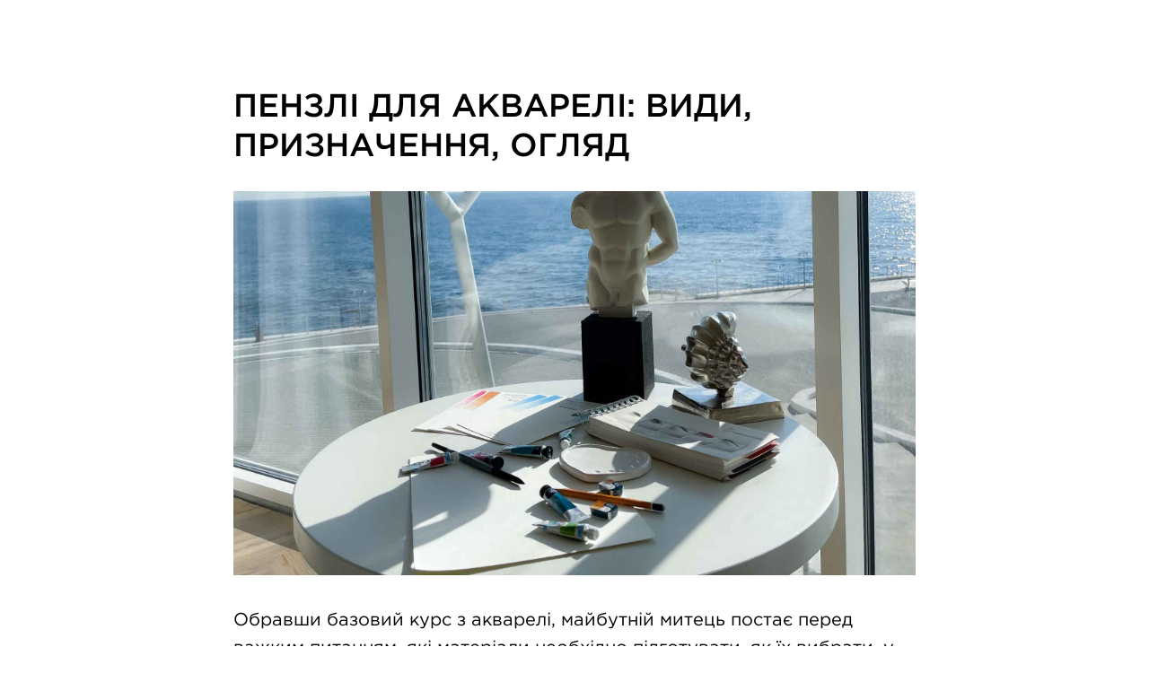

--- FILE ---
content_type: text/html; charset=UTF-8
request_url: https://fantasyroom.online/ukr/blog/tpost/mr3ydrt5h1-penzl-dlya-akvarel-vidi-priznachennya-og
body_size: 18617
content:
<!DOCTYPE html> <html lang="en"> <head> <meta charset="utf-8" /> <meta http-equiv="Content-Type" content="text/html; charset=utf-8" /> <meta name="viewport" content="width=device-width, initial-scale=1.0" /> <meta name="google-site-verification" content="d_9N7jJzvBS8ojBRTqxBUod6u7PQCsAqHwmPsMWZb0U" /> <!--metatextblock-->
    <title>ПЕНЗЛІ ДЛЯ АКВАРЕЛІ: ВИДИ, ПРИЗНАЧЕННЯ, ОГЛЯД</title>
    <meta name="description" content="Наша стаття розкриє всі нюанси різновидів пензлів, їхнє призначення та якісні характеристики, допомагаючи вам знайти ідеальний інструмент для ваших творчих пригод!">
    <meta name="keywords" content="Пензлі для акварелі, Види пензлів для акварелі, Як обрати пензелі для акварелі, Огляд акварельних пензлів, Художні інструменти для акварелі,  Пензлі для малювання, Матеріали для акварельного живопису, Акварельна творчість, Акварельний живопис">
    <meta name="robots" content="index, follow" />

    <meta property="og:title" content="ПЕНЗЛІ ДЛЯ АКВАРЕЛІ: ВИДИ, ПРИЗНАЧЕННЯ, ОГЛЯД" />
    <meta property="og:description" content="Наша стаття розкриє всі нюанси різновидів пензлів, їхнє призначення та якісні характеристики, допомагаючи вам знайти ідеальний інструмент для ваших творчих пригод!" />
    <meta property="og:type" content="website" />
    <meta property="og:url" content="https://fantasyroom.online/ukr/blog/tpost/mr3ydrt5h1-penzl-dlya-akvarel-vidi-priznachennya-og" />
    <meta property="og:image" content="https://static.tildacdn.com/tild3363-6366-4562-a430-303337636536/__1.jpg" />

    <link rel="canonical" href="https://fantasyroom.online/ukr/blog/tpost/mr3ydrt5h1-penzl-dlya-akvarel-vidi-priznachennya-og" />
    <link rel="alternate" type="application/rss+xml" title="БЛОГ УКР" href="https://fantasyroom.online/rss-feed-167321093271.xml" />
    <link rel="amphtml" href="https://fantasyroom.online/ukr/blog/tpost/mr3ydrt5h1-penzl-dlya-akvarel-vidi-priznachennya-og?amp=true">

<!--/metatextblock--> <meta name="format-detection" content="telephone=no" /> <meta http-equiv="x-dns-prefetch-control" content="on"> <link rel="dns-prefetch" href="https://ws.tildacdn.com"> <link rel="dns-prefetch" href="https://static.tildacdn.one"> <link rel="shortcut icon" href="https://static.tildacdn.one/tild3965-3033-4635-b133-386662396262/favicon_1.ico" type="image/x-icon" /> <!-- Assets --><script src="https://static.tildacdn.com/js/jquery-1.10.2.min.js" charset="utf-8"></script> <script src="https://neo.tildacdn.com/js/tilda-fallback-1.0.min.js" async charset="utf-8"></script> <link rel="stylesheet" href="https://static.tildacdn.one/css/tilda-grid-3.0.min.css" type="text/css" media="all" onerror="this.loaderr='y';"/> <link rel="stylesheet" href="https://static.tildacdn.one/ws/project965864/tilda-blocks-page34544200.min.css?t=1747384217" type="text/css" media="all" onerror="this.loaderr='y';" /><link rel="stylesheet" href="https://static.tildacdn.one/ws/project965864/tilda-blocks-page39265668.min.css?t=1769586111" type="text/css" media="all" onerror="this.loaderr='y';" /><link rel="stylesheet" href="https://static.tildacdn.one/ws/project965864/tilda-blocks-page40503595.min.css?t=1769586111" type="text/css" media="all" onerror="this.loaderr='y';" /> <link rel="stylesheet" href="https://static.tildacdn.one/css/tilda-popup-1.1.min.css" type="text/css" media="print" onload="this.media='all';" onerror="this.loaderr='y';" /> <noscript><link rel="stylesheet" href="https://static.tildacdn.one/css/tilda-popup-1.1.min.css" type="text/css" media="all" /></noscript> <link rel="stylesheet" href="https://static.tildacdn.one/css/tilda-feed-1.0.min.css" type="text/css" media="all" /> <link rel="stylesheet" href="https://static.tildacdn.one/css/tilda-slds-1.4.min.css" type="text/css" media="print" onload="this.media='all';" onerror="this.loaderr='y';" /> <noscript><link rel="stylesheet" href="https://static.tildacdn.one/css/tilda-slds-1.4.min.css" type="text/css" media="all" /></noscript> <script nomodule src="https://static.tildacdn.one/js/tilda-polyfill-1.0.min.js" charset="utf-8"></script> <script type="text/javascript">function t_onReady(func) {if(document.readyState!='loading') {func();} else {document.addEventListener('DOMContentLoaded',func);}}
function t_onFuncLoad(funcName,okFunc,time) {if(typeof window[funcName]==='function') {okFunc();} else {setTimeout(function() {t_onFuncLoad(funcName,okFunc,time);},(time||100));}}function t_throttle(fn,threshhold,scope) {return function() {fn.apply(scope||this,arguments);};}function t396_initialScale(t){t=document.getElementById("rec"+t);if(t){t=t.querySelector(".t396__artboard");if(t){var e,r=document.documentElement.clientWidth,a=[];if(i=t.getAttribute("data-artboard-screens"))for(var i=i.split(","),l=0;l<i.length;l++)a[l]=parseInt(i[l],10);else a=[320,480,640,960,1200];for(l=0;l<a.length;l++){var n=a[l];n<=r&&(e=n)}var o="edit"===window.allrecords.getAttribute("data-tilda-mode"),d="center"===t396_getFieldValue(t,"valign",e,a),c="grid"===t396_getFieldValue(t,"upscale",e,a),s=t396_getFieldValue(t,"height_vh",e,a),u=t396_getFieldValue(t,"height",e,a),g=!!window.opr&&!!window.opr.addons||!!window.opera||-1!==navigator.userAgent.indexOf(" OPR/");if(!o&&d&&!c&&!s&&u&&!g){for(var _=parseFloat((r/e).toFixed(3)),f=[t,t.querySelector(".t396__carrier"),t.querySelector(".t396__filter")],l=0;l<f.length;l++)f[l].style.height=Math.floor(parseInt(u,10)*_)+"px";t396_scaleInitial__getElementsToScale(t).forEach(function(t){t.style.zoom=_})}}}}function t396_scaleInitial__getElementsToScale(t){return t?Array.prototype.slice.call(t.children).filter(function(t){return t&&(t.classList.contains("t396__elem")||t.classList.contains("t396__group"))}):[]}function t396_getFieldValue(t,e,r,a){var i=a[a.length-1],l=r===i?t.getAttribute("data-artboard-"+e):t.getAttribute("data-artboard-"+e+"-res-"+r);if(!l)for(var n=0;n<a.length;n++){var o=a[n];if(!(o<=r)&&(l=o===i?t.getAttribute("data-artboard-"+e):t.getAttribute("data-artboard-"+e+"-res-"+o)))break}return l}</script> <script src="https://static.tildacdn.one/js/jquery-1.10.2.min.js" charset="utf-8" onerror="this.loaderr='y';"></script> <script src="https://static.tildacdn.one/js/tilda-scripts-3.0.min.js" charset="utf-8" defer onerror="this.loaderr='y';"></script> <script src="https://static.tildacdn.one/ws/project965864/tilda-blocks-page34544200.min.js?t=1747384217" charset="utf-8" onerror="this.loaderr='y';"></script><script src="https://static.tildacdn.one/ws/project965864/tilda-blocks-page39265668.min.js?t=1769586111" onerror="this.loaderr='y';"></script><script src="https://static.tildacdn.one/ws/project965864/tilda-blocks-page40503595.min.js?t=1769586111" onerror="this.loaderr='y';"></script> <script src="https://static.tildacdn.one/js/tilda-lazyload-1.0.min.js" charset="utf-8" async onerror="this.loaderr='y';"></script> <script src="https://static.tildacdn.one/js/tilda-zero-1.1.min.js" charset="utf-8" async onerror="this.loaderr='y';"></script> <script src="https://static.tildacdn.one/js/tilda-submenublocks-1.0.min.js" charset="utf-8" async onerror="this.loaderr='y';"></script> <script src="https://static.tildacdn.one/js/tilda-menu-1.0.min.js" charset="utf-8" async onerror="this.loaderr='y';"></script> <script src="https://static.tildacdn.one/js/tilda-feed-1.0.min.js" charset="utf-8"></script><script src="https://static.tildacdn.one/js/tilda-forms-1.0.min.js" charset="utf-8"></script><link rel="stylesheet" href="https://static.tildacdn.one/css/tilda-forms-1.0.min.css" type="text/css" media="all"><script src="https://static.tildacdn.one/js/tilda-map-1.0.min.js" charset="utf-8"></script><script src="https://static.tildacdn.one/js/tilda-vote-1.1.min.js" charset="utf-8"></script><script src="https://static.tildacdn.one/js/tilda-animation-sbs-1.0.min.js" charset="utf-8"></script> <script src="https://static.tildacdn.one/js/tilda-slds-1.4.min.js" charset="utf-8" async onerror="this.loaderr='y';"></script> <script src="https://static.tildacdn.one/js/hammer.min.js" charset="utf-8" async onerror="this.loaderr='y';"></script> <script src="https://static.tildacdn.one/js/tilda-zero-scale-1.0.min.js" charset="utf-8" async onerror="this.loaderr='y';"></script> <script src="https://static.tildacdn.one/js/tilda-skiplink-1.0.min.js" charset="utf-8" async onerror="this.loaderr='y';"></script> <script src="https://static.tildacdn.one/js/tilda-events-1.0.min.js" charset="utf-8" async onerror="this.loaderr='y';"></script> <!-- nominify begin --><!-- Facebook Pixel Code --> <meta name="facebook-domain-verification" content="2jx0y0sebwdq36obfhvxz31k6v817v" /> <meta name="p:domain_verify" content="706c0281c14fc06b362c8f3b9615ad12"/> <script>
!function(f,b,e,v,n,t,s)
{if(f.fbq)return;n=f.fbq=function(){n.callMethod?
n.callMethod.apply(n,arguments):n.queue.push(arguments)};
if(!f._fbq)f._fbq=n;n.push=n;n.loaded=!0;n.version='2.0';
n.queue=[];t=b.createElement(e);t.async=!0;
t.src=v;s=b.getElementsByTagName(e)[0];
s.parentNode.insertBefore(t,s)}(window, document,'script',
'https://connect.facebook.net/en_US/fbevents.js');
fbq('init', '1157177738114484');
fbq('track', 'PageView');
</script> <noscript><img height="1" width="1" style="display:none"
src="https://www.facebook.com/tr?id=1157177738114484&ev=PageView&noscript=1"
/></noscript> <!-- End Facebook Pixel Code --> <script id="Cookiebot" src="https://consent.cookiebot.com/uc.js" data-cbid="cc525c3f-f9ec-42e9-ad23-f439a7178362" data-blockingmode="auto" type="text/javascript"></script> <style type="text/css">
    @media (max-width: 480px){
        div#CybotCookiebotDialog {
            height: 66%;
        }
    }
    
    a#CybotCookiebotDialogPoweredbyCybot,
    div#CybotCookiebotDialogPoweredByText{
        display: none !important;
    }

    #CookiebotWidget .CookiebotWidget-body .CookiebotWidget-main-logo {
        display: none; 
    }
</style><!-- nominify end --><script type="text/javascript">window.dataLayer=window.dataLayer||[];</script> <!-- Google Tag Manager --> <script type="text/javascript">(function(w,d,s,l,i){w[l]=w[l]||[];w[l].push({'gtm.start':new Date().getTime(),event:'gtm.js'});var f=d.getElementsByTagName(s)[0],j=d.createElement(s),dl=l!='dataLayer'?'&l='+l:'';j.async=true;j.src='https://www.googletagmanager.com/gtm.js?id='+i+dl;f.parentNode.insertBefore(j,f);})(window,document,'script','dataLayer','GTM-N232RT8');</script> <!-- End Google Tag Manager --> <!-- Global Site Tag (gtag.js) - Google Analytics --> <script type="text/javascript" data-tilda-cookie-type="analytics">window.mainTracker='gtag';window.gtagTrackerID='G-KF4E4XRR1M';function gtag(){dataLayer.push(arguments);}
setTimeout(function(){(function(w,d,s,i){var f=d.getElementsByTagName(s)[0],j=d.createElement(s);j.async=true;j.src='https://www.googletagmanager.com/gtag/js?id='+i;f.parentNode.insertBefore(j,f);gtag('js',new Date());gtag('config',i,{});})(window,document,'script',window.gtagTrackerID);},2000);</script> <script type="text/javascript">(function() {if((/bot|google|yandex|baidu|bing|msn|duckduckbot|teoma|slurp|crawler|spider|robot|crawling|facebook/i.test(navigator.userAgent))===false&&typeof(sessionStorage)!='undefined'&&sessionStorage.getItem('visited')!=='y'&&document.visibilityState){var style=document.createElement('style');style.type='text/css';style.innerHTML='@media screen and (min-width: 980px) {.t-records {opacity: 0;}.t-records_animated {-webkit-transition: opacity ease-in-out .2s;-moz-transition: opacity ease-in-out .2s;-o-transition: opacity ease-in-out .2s;transition: opacity ease-in-out .2s;}.t-records.t-records_visible {opacity: 1;}}';document.getElementsByTagName('head')[0].appendChild(style);function t_setvisRecs(){var alr=document.querySelectorAll('.t-records');Array.prototype.forEach.call(alr,function(el) {el.classList.add("t-records_animated");});setTimeout(function() {Array.prototype.forEach.call(alr,function(el) {el.classList.add("t-records_visible");});sessionStorage.setItem("visited","y");},400);}
document.addEventListener('DOMContentLoaded',t_setvisRecs);}})();</script></head> <body class="t-body" style="margin:0;"> <!--allrecords--> <div id="allrecords" class="t-records" data-post-page="y" data-hook="blocks-collection-content-node" data-tilda-project-id="965864" data-tilda-page-id="34544200" data-tilda-page-alias="ukr/blog" data-tilda-formskey="9eb14500567aff2c258a3d7d38177609" data-tilda-stat-scroll="yes" data-tilda-lazy="yes" data-tilda-project-lang="EN" data-tilda-root-zone="one" data-tilda-project-headcode="yes">

<!-- POST START -->

<!--header-->
<div id="t-header" class="t-records" data-hook="blocks-collection-content-node" data-tilda-project-id="965864" data-tilda-page-id="39265668" data-tilda-formskey="9eb14500567aff2c258a3d7d38177609" data-tilda-stat-scroll="yes" data-tilda-project-lang="EN" data-tilda-root-zone="one"  data-tilda-project-headcode="yes"   >
</div>
<!--/header-->



    <style>
        .t-feed__post-popup__close-wrapper {
            display: none !important;
        }
    </style>


      






<div id="rec558077093" class="r t-rec">
    <div class="t-feed">

        <div class="t-feed__post-popup t-popup_show" style="background-color:#ffffff;display:block;" data-feed-popup-postuid="mr3ydrt5h1" data-feed-popup-feeduid="167321093271">

            <div class="t-feed__post-popup__close-wrapper">

                <a href="https://fantasyroom.online/ukr/blog" class="t-popup__close">
                    <div class="t-popup__close-wrapper">
                        <svg class="t-popup__close-icon" width="11" height="20" viewBox="0 0 11 20" fill="none" xmlns="http://www.w3.org/2000/svg">
                            <path d="M1 1L10 10L1 19" stroke="#000000" stroke-width="2"/>
                        </svg>
                    </div>
                </a>

                <div class="t-feed__post-popup__close-text-wrapper">
                    <div class="js-feed-close-text t-feed__post-popup__close-text t-descr t-descr_xxs" style="color:#000000;">
                                                    БЛОГ УКР
                                            </div>
                </div>

                                <div class="t-feed__share-container">
                    <div class="js-feed-share-open t-feed__share-icon" style=" width: 20px;  height: 20px; ">
                        <svg xmlns="http://www.w3.org/2000/svg" viewBox="0 0 17.92 15.79" style="fill:#000000;">
                            <g data-name="Слой 2">
                                <path d="M16 9.67v6H.19v-12h7.18a7.1 7.1 0 00-1.46.89 7 7 0 00-1.08 1.11H2.19v8H14v-1.9z"/>
                                <path d="M17.73 5.7L12.16.13V3.8c-1.45.06-7 .73-7.62 7.08a.07.07 0 00.13 0c.49-1.35 2.11-3.43 7.49-3.52v3.88z"/>
                            </g>
                        </svg>
                    </div>
                    <div class="t-feed__share " style="background-color:#ffffff;">
                        <div class="t-feed__share-arrow" style="border-bottom: 8px solid #ffffff;"></div>
                        <div class="ya-share2" data-access-token:facebook="" data-yashareL10n="en" data-services="facebook,twitter" data-counter=""></div>
                    </div>
                </div>
                
            </div>

            <div class="t-feed__post-popup__container t-container t-popup__container t-popup__container-static">
                <div itemscope itemtype="https://schema.org/BlogPosting" class="t-feed__post-popup__content-wrapper">

                <div class="t-feed__post-popup__content t-col t-col_8">
                    <div style="display: none;">
                        <meta itemprop="datePublished" content="2023-12-15MSK13:49:00+03:00" />
                        <meta itemprop="dateModified" content="2023-12-15MSK15:00:51+03:00" />
                        <meta itemprop="mainEntityOfPage" content="https://fantasyroom.online/ukr/blog/tpost/mr3ydrt5h1-penzl-dlya-akvarel-vidi-priznachennya-og" />
                        <div itemprop="publisher" itemscope itemtype="https://schema.org/Organization">
                            <meta itemprop="logo" content="" />
                            <meta itemprop="name" content="" />
                            <meta itemprop="address" content="" />
                            <meta itemprop="telephone" content="" />
                        </div>
                    </div>

                                                                        
                                                            <div class="t-feed__post-popup__title-wrapper">
                                    <h1 itemprop="headline" class="js-feed-post-title t-feed__post-popup__title t-title t-title_xxs">ПЕНЗЛІ ДЛЯ АКВАРЕЛІ: ВИДИ, ПРИЗНАЧЕННЯ, ОГЛЯД</h1>
                                </div>
                            
                            
                                                                                                <div id="feed-cover" class="r t-feed__post-popup__cover-wrapper t-feed__post-popup__cover-wrapper_aftertitle">
                                        <img itemprop="image" src="https://static.tildacdn.com/tild3363-6366-4562-a430-303337636536/__1.jpg"  class="js-feed-post-image t-feed__post-popup__img t-img">
                                    </div>
                                                                                    
                                            
                    
                    
                    
                                            <div id="feed-text" class="r t-feed__post-popup__text-wrapper" data-animationappear="off">
                            <div itemprop="articleBody" class="js-feed-post-text t-feed__post-popup__text t-text t-text_md"><section><div class="t-redactor__tte-view"><div class="t-redactor__text">Обравши базовий курс з акварелі, майбутній митець постає перед важким питанням, які матеріали необхідно підготувати, як їх вибрати, у чому основні відмінності і для чого взагалі потрібні ті чи інші інструменти. І якщо з фарбою та акварельним папером думки не так відрізняються, то думки про те, які пензлі краще для акварелі, у різних художників можуть бути протилежними.</div><h2 class="t-redactor__h2">Які пензлі потрібні акварелісту</h2><div class="t-redactor__text">Пензлі для живопису відрізняються за матеріалом, формою та розміром. Художники сперечаються, якими руками малювати аквареллю найбільш комфортно. Одні віддають перевагу білку, інші вибирають стовпчиків. У обох варіантів є свої плюси та мінуси, крім того, то не єдині пензлі, які підійдуть для роботи з аквареллю.<br /><br />Акварельні фарби суттєво відрізняються за властивостями від масляних чи акрилових. Вони добре розчиняються у воді і так само добре вбираються у китиці. Тому для збереження основних властивостей фарб важливо підбирати інструменти з м'яким ворсом та помірною пружністю.</div><figure data-src="https://static.tildacdn.com/tild6263-3338-4864-a439-616461393435/photo.jpg" contenteditable="false">
                              <img src="https://static.tildacdn.com/tild6263-3338-4864-a439-616461393435/photo.jpg"  style=""  alt="Акварельний живопис">
                              
                          </figure><h2 class="t-redactor__h2">Пензлі з білки</h2><div class="t-redactor__text">Найкращі пензлі для акварелі на думку багатьох художників з ворсу білки. Це м'які пензлі, які максимально вбирають вологу. Саме за таку властивість полюбили білку акварелісти. Як мінімум одна білизна кисть стане в нагоді для заливання. Також такий пензель ідеально підійде для роботи по мокрому.<br /><br />Ще однією перевагою кисті з білки можна вважати її дуже тонкий кінчик, який дозволяє промальовувати тонкі лінії та дрібні деталі. Однак художнику-початківцю зробити те буде складно, так як кисть з білки має низьку пружність.</div><figure data-src="https://static.tildacdn.com/tild6638-3838-4339-a232-643738663232/_1.jpg" contenteditable="false">
                              <img src="https://static.tildacdn.com/tild6638-3838-4339-a232-643738663232/_1.jpg"  style=""  alt="Художні інструменти для акварелі">
                              
                          </figure><div class="t-redactor__text">Одним із головних мінусів білки вважається її недовговічність. Дешеві кисті з цього ворсу взагалі стануть непридатними в рекордно короткі терміни. Найбільш схожими за властивостями є кисті із вовни кози або поні. Вони трохи жорсткіші, але також підходять для заливання.</div><h2 class="t-redactor__h2">Колонок</h2><div class="t-redactor__text">Колонок – відмінний варіант, коли стоїть питання, які пензлі потрібні для акварелі недосвідченому художнику. Вони більш пружні та сухі порівняно з білкою. Це легше промальовувати дрібні деталі, що особливо актуально при<a href="https://fantasyroom.online/fantasy_spring_for_ukrainians"><strong> ботанічної ілюстрації </strong></a>або портретуванні. Колонковими кистями легше пошкодити нижній шар, проте це стає плюсом, коли є потреба розтушувати фон. Такі пензлі довговічні, тому можна сміливо брати якісний інструмент, розраховуючи використати його роками.</div><figure data-src="https://static.tildacdn.com/tild3430-3339-4638-a464-613863653361/_2.jpg" contenteditable="false">
                              <img src="https://static.tildacdn.com/tild3430-3339-4638-a464-613863653361/_2.jpg"  style=""  alt="Огляд акварельних пензлів">
                              
                          </figure><h2 class="t-redactor__h2">Синтетичні пензлі</h2><div class="t-redactor__text">Все більшу популярність набирають синтетичні пензлі. Вони значно дешевші за білки і колонки, при цьому імітують натуральні кисті. Синтетика більш пружна та суха, ніж білка, проте це не заважає багатьом художникам вибирати саме такий варіант.</div><figure data-src="https://static.tildacdn.com/tild3432-3137-4364-a538-336431326234/__2023-12-15__142025.png" contenteditable="false">
                              <img src="https://static.tildacdn.com/tild3432-3137-4364-a538-336431326234/__2023-12-15__142025.png"  style=""  alt="Як обрати пензелі для акварелі">
                              
                          </figure><h2 class="t-redactor__h2">Сумішові пензлі</h2><div class="t-redactor__text">Якщо не вдається вибрати, які пензлики потрібні для акварелі більше, можна скористатися і сумішовими варіантами. Такі кисті містять ворс білки та колонок разом, поєднуючи позитивні сторони обох матеріалів.</div><h2 class="t-redactor__h2">Жорсткі пензлі</h2><div class="t-redactor__text">Ще одним важливим варіантом пензля для художника-аквареліста є щетинисті щітки. Вони ідеально підходять для створення текстур пейзажів та інтер'єрів. Для цього варто використовувати практично суху кисть по зволоженому листку. Такі пензлі належать до бюджетних.</div><figure data-src="https://static.tildacdn.com/tild6461-6165-4364-a661-626434656566/__.jpg" contenteditable="false">
                              <a href="https://fantasyroom.online/ua/course/pejzazhi-akvarellyu" >
                                <img src="https://static.tildacdn.com/tild6461-6165-4364-a661-626434656566/__.jpg"  style=""  alt="Онлайн навчання малюванню аквареллю">
                            </a>
                              
                          </figure><div class="t-redactor__text">Дізнайся про всі нюанси роботи з різними пензлями на онлайн курсі <a href="https://fantasyroom.online/ua/course/pejzazhi-akvarellyu"><strong>Пейзажі Аквареллю</strong></a>! Разом ми намалюємо - чотири акварельні пейзажі. Створимо атмосферу умиротворення природи. В кожній роботі навчимося малювати відображення неба у воді в різний час доби та року. Навчимося алгоритму створення акварельного пейзажу, від мокрого по мокрому до сухого по сухому з однієї роботи в іншу.<br />Приєднуйтесь до нас і дозвольте акварелі стати вашим новим хобі. Зробіть свій перший крок у світ мистецтва та додайте кольорів в своє життя!</div><h2 class="t-redactor__h2">Водні пензлі та аквабраш</h2><div class="t-redactor__text">Поточні властивості акварельної фарби дозволяють використовувати сучасні водні пензлі: аквабраш та вотербраш. Це спеціальні пензлі із резервуаром для води. У цю воду можна додати акварель і малювати кольором, що вийшов. Такий варіант відмінно підійде для швидких замальовок у скетчбуку та виконання нарисів.</div><figure data-src="https://static.tildacdn.com/tild6266-3934-4561-a135-366538363235/photo.jpg" contenteditable="false">
                              <img src="https://static.tildacdn.com/tild6266-3934-4561-a135-366538363235/photo.jpg"  style=""  alt="Матеріали для акварельного живопису">
                              
                          </figure><h2 class="t-redactor__h2">Які форми пензлів підійдуть для акварелі</h2><div class="t-redactor__text">Крім матеріалу кисті для акварелі відрізняються і формою. Найбільш поширені кругла та плоска кисті. Перша чудово підходить як для промальовування фону, так і для дрібних деталей. Плоску пензель зручніше використовувати при побудові правильних геометричних форм. Обидва ці види обов'язково присутні у стандартному наборі інструментів будь-якого художника.<br /><br />Ще одним вже специфічнішим типом пензлів можна вважати контурні пензлі для акварелі. Вони схожі на плоскі, але мають більш короткі ворс, тому малювати ними контури легше. Наявність таких пензлів вже не є обов'язковою для початківця.</div><figure data-src="https://static.tildacdn.com/tild3761-3666-4164-a465-633536396632/_.jpg" contenteditable="false">
                              <img src="https://static.tildacdn.com/tild3761-3666-4164-a465-633536396632/_.jpg"  style=""  alt="Види пензлів для акварелі">
                              
                          </figure><div class="t-redactor__text">Цікавим варіантом можна вважати кисть-котячу мову. Завдяки кріпленню як у плоского пензля, а розташування ворсу, як у акварельної, такий пензель є універсальним.<br /><br />Віялові кисті допоможуть зробити гарний градієнт або колірну розтяжку. Існує і безліч інших нестандартних форм пензлів, які можуть суттєво полегшити роботу художнику, але далеко не всі вдаються до їхнього постійного використання.</div><h2 class="t-redactor__h2">Розміри пензлів для акварелі</h2><div class="t-redactor__text">Ще одним важливим показником для пензля є її розмір. Щоб зрозуміти, які пензлі для малювання аквареллю стануть у нагоді, потрібно визначитися з тим, що буде зображено. Для великих заливок і фону підійдуть найбільші пензлі, а ось деталі набагато комфортніше малювати дрібними пензлями. При цьому для великого малюнка стане в нагоді більше товстих кистей, а для дрібного навпаки. Розмір пензлів позначається цифрами.</div><h2 class="t-redactor__h2">Набір акварельних пензлів для художника-початківця</h2><div class="t-redactor__text">У досвідчених художників можна побачити величезну кількість найрізноманітніших пензлів за формою, товщиною та матеріалом. Однак придбати абсолютно все відразу досить дорого, та й матеріали бажано перевіряти ще раз особисто. Тому назвемо <strong>мінімальний набір пензлів для новачка:</strong><br /><ul><li>круглі пензлі з білки №3, 8 та 12;</li><li>плоска кисть із колонка або синтетики № 12.</li></ul><br />Звичайно ж з таким набором досить обмежені можливості, але кисті можна докуповувати поступово, визначившись з тим, яких не вистачає для комфортної роботи.</div><h2 class="t-redactor__h2">Давайте підсумуємо:</h2><div class="t-redactor__text">В даній статті ми детально розглянули різноманітні види пензлів, їх призначення та якісні характеристики. Важливо зазначити, що кожен вид пензля має свої унікальні переваги, і правильний вибір залежить від ваших конкретних потреб та стилю малювання. Ідеальний пензель - це той, який підкреслить ваші творчі задуми та дозволить вам виразити своє мистецтво у найкращий спосіб.<br /><br />Не забувайте експериментувати, вдосконалювати свої навички та знаходити нові шляхи використання пензлів для акварелі. Бажаємо вам веселого та невичерпного творчого процесу, де кожен мазок стане вашим власним шедевром!</div></div></section></div>
                        </div>
                    
                                            <a  class="t-feed__post-popup__author-link" rel="author">
                        <div class="js-feed-post-author t-feed__post-popup__author-wrapper">
                                                            <div class="js-feed-post-author-image t-feed__post-popup__author-bgimg t-bgimg" style="background-image:url('https://static.tildacdn.com/tild3965-3763-4161-a532-393632626662/8FBF03DD-03A3-4A07-A.jpg')" data-original="https://static.tildacdn.com/tild3965-3763-4161-a532-393632626662/8FBF03DD-03A3-4A07-A.jpg"></div>
                                                        <span itemprop="author" class="js-feed-post-author-name t-feed__post-popup__author-name t-descr t-descr_xxs">Cаша Гога - викладачка та авторка курсу Живопис Акрилом в онлайн школі малювання Fantasy Room</span>
                        </div>
                        </a>
                    
                                                                    <div class="t-feed__post-popup__date-parts-wrapper t-feed__post-popup__date-parts-wrapper_aftertext">
                                                                                            <span class="t-feed__post-popup__date-wrapper">
                                    <span class="js-feed-post-date t-feed__post-popup__date t-uptitle t-uptitle_sm">2023-12-15 13:49</span>
                                </span>
                                                                                                                                                            <a href="https://fantasyroom.online/ukr/blog#!/tfeeds/167321093271/c/Огляди" class="t-feed__post-popup__tag"><span class="t-uptitle t-uptitle_xs" itemprop="about">Огляди</span></a>
                                                                                    </div>
                                            
                    
                </div>
                </div>

                                <div class="t-feed__post-popup__content-wrapper">
                    <div class="t-feed__post-popup__content t-col t-col_8">
                        <div class="js-feed-comments t-feed__post-popup__comments">
                            <div id="anycomment-app"></div>
<script>
AnyComment = window.AnyComment || []; AnyComment.Comments = [];
AnyComment.Comments.push({
    "root": "anycomment-app",
    "app_id": 5876,
    "language": "ua"
})
var s = document.createElement("script"); s.type = "text/javascript"; s.async = true;
s.src = "https://widget.anycomment.io/comment/embed.js";
var sa = document.getElementsByTagName("script")[0];
sa.parentNode.insertBefore(s, s.nextSibling);
</script>
                        </div>
                    </div>
                </div>
                
                
            </div>

            
        </div>

    </div>
</div>



<style type="text/css">
#rec558077093 .t-feed__post-popup__cover-wrapper .t-slds__bullet_active .t-slds__bullet_body,
#rec558077093 .t-feed__post-popup__cover-wrapper .t-slds__bullet:hover .t-slds__bullet_body {
    background-color: #222 !important;
}

#rec558077093 .t-feed__post-popup__arrow-top {
    position:fixed;
    z-index:1;
    bottom:20px;
    left: 20px;
    
    
    min-height:30px;
}

#rec558077093 .t-feed__post-popup__arrow-top svg path {
    
}
</style>







<script type="text/javascript">
    $(document).ready(function(){
        $('body').append('<script type="text\/javascript" src="https:\/\/static.tildacdn.com\/js\/ya-share.js" async="async" charset="utf-8"><\/script>');
        var popup = $('.t-feed__post-popup');
        t_onFuncLoad('t_feed_openShare', function () {
            t_feed_openShare(popup);
        });
    });
</script>


    

<script type="text/javascript">
    $(document).ready(function(){
        window.tFeedPosts = {};

        var recid = '558077093';

        var opts = {
            "feeduid": "167321093271",
            "previewmode": "yes",
            "align": "left",
            "amountOfPosts": "",
            "reverse": "desc",
            "blocksInRow": "3",
            "blocksClass": "t-feed__grid-col t-col t-col_4",
            "blocksWidth": "360",
            "colClass": "",
            "prefixClass": "",
            "vindent": "",
            "dateFormat": "4",
            "timeFormat": "",
            "imageRatio": "75",
            "hasOriginalAspectRatio": false,
            "imageHeight": "",
            "imageWidth": "",
            "dateFilter": 'all',
            "showPartAll": true,
            "showImage": true,
            "showShortDescr": true,
            "showParts": false,
            "showDate": false,
            "hideFeedParts": false,
            "parts_opts": {
                "partsBgColor": "#ffffff",
                "partsBorderSize": "1px",
                "partsBorderColor": "#000000",
                "align": "center"
            },
            "btnsAlign": false,
            "colWithBg": {
                "paddingSize": "",
                "background": "",
                "borderRadius": "",
                "shadowSize": "",
                "shadowOpacity": "",
                "shadowSizeHover": "",
                "shadowOpacityHover": "",
                "shadowShiftyHover": ""
            },
            "separator": {
                "height": "",
                "color": "",
                "opacity": "",
                "hideSeparator": false
            },
            "btnAllPosts": {
                "text": "",
                "link": "",
                "target": ""
            },
            "popup_opts": {
                "popupBgColor": "#ffffff",
                "overlayBgColorRgba": "rgba(255,255,255,1)",
                "closeText": "",
                "iconColor": "#000000",
                "popupStat": "",
                "titleColor": "",
                "textColor": "",
                "subtitleColor": "",
                "datePos": "aftertext",
                "partsPos": "aftertext",
                "imagePos": "aftertitle",
                "inTwoColumns": false,
                "zoom": false,
                "styleRelevants": "",
                "methodRelevants": "random",
                "titleRelevants": "",
                "showRelevants": "",
                "titleFontFamily": "",
                "descrFontFamily": "",
                "subtitleFontFamily": "",
                "shareStyle": "t-feed__share_black-white",
                "shareBg": "",
                "isShare": false,
                "shareServices": "",
                "shareFBToken": "",
                "showDate": false,
                "bgSize": "cover"
            },
            "arrowtop_opts": {
                "isShow": false,
                "style": "",
                "color": "",
                "bottom": "",
                "left": "",
                "right": ""
            },
            "gallery": {
                "control": "",
                "arrowSize": "",
                "arrowBorderSize": "",
                "arrowColor": "",
                "arrowColorHover": "",
                "arrowBg": "",
                "arrowBgHover": "",
                "arrowBgOpacity": "",
                "arrowBgOpacityHover": "",
                "showBorder": "",
                "dotsWidth": "",
                "dotsBg": "",
                "dotsActiveBg": "",
                "dotsBorderSize": ""
            },
            "typo": {
                "title": "color:#000000;font-family:'TildaSans';",
                "descr": "font-family:'TildaSans';",
                "subtitle": "font-family:'TildaSans';"
            },
            "amountOfSymbols": "",
            "bbtnStyle": "color:#ffffff;background-color:#000000;border-radius:3px; -moz-border-radius:3px; -webkit-border-radius:3px;",
            "btnStyle": "color:#000000;border:1px solid #000000;background-color:#ffffff;border-radius:5px; -moz-border-radius:5px; -webkit-border-radius:5px;",
            "btnTextColor": "#000000",
            "btnType": "",
            "btnSize": "sm",
            "btnText": "",
            "btnReadMore": "",
            "isHorizOnMob": false,
            "itemsAnim": "",
            "datePosPs": "beforetitle",
            "partsPosPs": "beforetitle",
            "imagePosPs": "beforetitle",
            "datePos": "afterdescr",
            "partsPos": "onimage",
            "imagePos": "beforetitle"
        };

        var post = {
            uid: 'mr3ydrt5h1',
            date: '2023-12-15 13:49',
            mediatype: 'image',
            mediadata: 'https://static.tildacdn.com/tild3363-6366-4562-a430-303337636536/__1.jpg',
            postparts: [{"partuid":"352754608831","parttitle":"\u041e\u0433\u043b\u044f\u0434\u0438","parturl":"https:\/\/fantasyroom.online\/ukr\/blog#!\/tfeeds\/167321093271\/c\/\u041e\u0433\u043b\u044f\u0434\u0438"}]
        };

        t_onFuncLoad('t_feed_PostInit', function() {
            t_feed_PostInit(recid, opts, post);
        });

        t_onFuncLoad('t_feed__drawPostPopupVideo', function() {
            var postVideoHtml = t_feed__drawPostPopupVideo(post);
            $('.js-feed-cover-video').html(postVideoHtml);
        });

        t_feed_formateDate_snippet('2023-12-15 13:49');       // todo: t_feed_formateDate(date, opts, recid)

        if ($('.t-feed__post-popup__text-wrapper').hasClass('t-feed__post-popup__text-wrapper_zoom')) {
            t_onFuncLoad('t_feed_addZoom', function () {
                t_feed_addZoom();
            });
        }

        var arrowTop = $('.t-feed__post-popup__arrow-top');
        var popup = $('.t-feed__post-popup');
        popup.scroll(function() {
            t_onFuncLoad('t_feed_addPostPopupArrowTop', function () {
                t_feed_addPostPopupArrowTop($(this), arrowTop);
            });
        });
        arrowTop.on('click', function() {
            popup.animate({scrollTop: 0}, 300);
        });

        t_onFuncLoad('t_feed_getCountOfViews', function () {
            t_feed_getCountOfViews($('.t-feed__post-popup'));
        });

        if ($('.js-feed-relevants').length > 0) {
            t_onFuncLoad('t_feed_addRelevantsPosts', function () {
                t_feed_addRelevantsPosts(recid, opts, post, post.uid);
            });
        }

        var bgColor = '#ffffff';
        bgColor = bgColor ? bgColor.replace('1)', '0.9)') : '';
        $('.t-feed__post-popup__close-wrapper').css('background-color', bgColor);
    });

    function t_feed_drawParts_snippet(parts) {
        var tagsHTML = '';
        parts.split(',').forEach(function(item) {
            tagsHTML += '<span class="t-uptitle t-uptitle_xs">' + item + '</span>';
        });

        $('.js-feed-post-tags').html(tagsHTML);
    }

    function t_feed_formateDate_snippet(date) {
        var dayDate = date.split(' ')[0];
        var timeDate = date.split(' ')[1];
        var dateParts = dayDate.split('-');
        var newDate = new Date(dateParts[0], dateParts[1] - 1, dateParts[2]);
        var time = +'' == 1? ' ' + timeDate : '';
        var newMonth = newDate.getMonth();
        var day = dateParts[2];
        var month = dateParts[1];
        var year = dateParts[0];
        var newDate = '';
        var monthArr = ['january', 'february', 'march', 'april', 'may', 'june', 'july', 'august', 'september', 'october', 'november', 'december'];
        var monthTitle = t_feed_getDictionary_snippet(monthArr[newMonth]);
        switch (+'4') {
            case 1:
                newDate = month + '-' + day + '-' + year + time;
                break;
            case 2:
                newDate = day + '-' + month + '-' + year + time;
                break;
            case 3:
                newDate = day + '/' + month + '/' + year + time;
                break;
            case 4:
                newDate = day + '.' + month + '.' + year + time;
                break;
            case 5:
                newDate = monthTitle[0] + ' ' + day + ', ' + year + time;
                break;
            case 6:
                newDate = day + ' ' + monthTitle[1] + ' ' + year + time;
                break;
            default:
                newDate = t_feed_addDefaultDate_snippet(dateParts, date, monthTitle, time);
                break;
        }

        $('.js-feed-post-date').html(newDate);
    }

    function t_feed_addDefaultDate_snippet(dateParts, date, monthTitle, time) {
        var lang = t_feed_returnLang_snippet();
        var currentDate = new Date();
        var postDateMs = Date.parse(date);
        var diffDate = currentDate - postDateMs;
        var days = Math.floor(diffDate / (60 * 60 * 1000 * 24));
        var agoTitle = t_feed_getDictionary_snippet('ago');
        var daysTitle = (lang == 'RU' || lang == 'UK') && (days > 4) ? t_feed_getDictionary_snippet('days')[1] : t_feed_getDictionary_snippet('days')[0];
        var currentYear = currentDate.getFullYear();
        var postYear = +date.split('-')[0];
        var agoTitleSeparator = (lang == 'JA' || lang == 'CN') ? '' : ' ';
        var year = postYear != currentYear ? postYear : '';
        var defaultDate = '';

        if (days == 0) {
            defaultDate = t_feed_getDictionary_snippet('today');
        }

        if (days == 1) {
            defaultDate = t_feed_getDictionary_snippet('yesterday');
        }

        if (days > 1 && days < 15) {
            if (lang == 'FR' || lang == 'DE' || lang == 'ES' || lang == 'PT') {
                defaultDate = agoTitle + agoTitleSeparator + days + agoTitleSeparator + daysTitle;
            } else {
                defaultDate = days + agoTitleSeparator + daysTitle + agoTitleSeparator + agoTitle;
            }
        }

        if (days >= 15 || postYear > currentYear) {
            defaultDate = t_feed_addFullDate_snippet(lang, dateParts[2], monthTitle, year) + time;
        }

        return defaultDate;
    }

    function t_feed_addFullDate_snippet(lang, day, month, year) {
        var monthSeparator = lang == 'DE' ? '. ' : ' ';
        var datePartSeparator = ' ';
        if (lang == 'EN') {
            datePartSeparator = year != '' ? ', ' : '';
        } else if (lang == 'ES' || lang == 'PT') {
            datePartSeparator = year != '' ? ' de ' : '';
        }

        var monthTitle = month[1];
        if (lang == 'EN' || lang == 'DE') {
            monthTitle = month[0];
        }

        if (lang == 'EN') {
            return monthTitle + ' ' + day + datePartSeparator + year;
        } else if (lang == 'JA' || lang == 'CN') {
            return year + monthTitle + day;
        } else {
            return day + monthSeparator + monthTitle + datePartSeparator + year;
        }
    }

    function t_feed_getDictionary_snippet(msg) {
        var dict = [];

        dict['seealso'] = {
            EN: 'See also',
            RU: 'Смотрите также',
            FR: 'Voir également',
            DE: 'Siehe auch',
            ES: 'Ver también',
            PT: 'Veja também',
            UK: 'Дивись також',
            JA: 'また見なさい',
            CN: '也可以看看'
        };

        dict['today'] = {
            EN: 'Today',
            RU: 'Сегодня',
            FR: 'Aujourd\'hui',
            DE: 'Heute',
            ES: 'Hoy',
            PT: 'Hoje',
            UK: 'Сьогодні',
            JA: '今日',
            CN: '今天'
        };

        dict['yesterday'] = {
            EN: 'Yesterday',
            RU: 'Вчера',
            FR: 'Hier',
            DE: 'Gestern',
            ES: 'Ayer',
            PT: 'Ontem',
            UK: 'Вчора',
            JA: '昨日',
            CN: '昨天'
        };

        dict['days'] = {
            EN: ['days'],
            RU: ['дня', 'дней'],
            FR: ['jours'],
            DE: ['tagen'],
            ES: ['dias'],
            PT: ['dias'],
            UK: ['дні', 'днів'],
            JA: ['日'],
            CN: ['天']
        };

        dict['ago'] = {
            EN: 'ago',
            RU: 'назад',
            FR: 'Il y a',
            DE: 'Vor',
            ES: 'Hace',
            PT: 'Há',
            UK: 'тому',
            JA: '前',
            CN: '前'
        };

        dict['january'] = {
            EN: ['January', 'january'],
            RU: ['Январь', 'января'],
            FR: ['Janvier', 'janvier'],
            DE: ['Januar', 'januar'],
            ES: ['Enero', 'de enero'],
            PT: ['Janeiro', 'de janeiro'],
            UK: ['Січень', 'січня'],
            JA: ['一月', '一月'],
            CN: ['一月', '一月']
        };

        dict['february'] = {
            EN: ['February', 'february'],
            RU: ['Февраль', 'февраля'],
            FR: ['Février', 'février'],
            DE: ['Februar', 'februar'],
            ES: ['Febrero', 'de febrero'],
            PT: ['Fevereiro', 'de fevereiro'],
            UK: ['Лютий', 'лютого'],
            JA: ['二月', '二月'],
            CN: ['二月', '二月']
        };

        dict['march'] = {
            EN: ['March', 'March'],
            RU: ['Март', 'марта'],
            FR: ['Mars', 'mars'],
            DE: ['März', 'märz'],
            ES: ['Marzo', 'de marzo'],
            PT: ['Março', 'de março'],
            UK: ['Березень', 'березня'],
            JA: ['三月', '三月'],
            CN: ['三月', '三月']
        };

        dict['april'] = {
            EN: ['April', 'april'],
            RU: ['Апрель', 'апреля'],
            FR: ['Avril', 'avril'],
            DE: ['April', 'april'],
            ES: ['Abril', 'de abril'],
            PT: ['Abril', 'de abril'],
            UK: ['Квітень', 'квітня'],
            JA: ['四月', '四月'],
            CN: ['四月', '四月']
        };

        dict['may'] = {
            EN: ['May', 'may'],
            RU: ['Май', 'мая'],
            FR: ['Mai', 'mai'],
            DE: ['Kann', 'kann'],
            ES: ['Mayo', 'de mayo'],
            PT: ['Maio', 'de maio'],
            UK: ['Травень', 'травня'],
            JA: ['五月', '五月'],
            CN: ['五月', '五月']
        };

        dict['june'] = {
            EN: ['June', 'june'],
            RU: ['Июнь', 'июня'],
            FR: ['Juin', 'juin'],
            DE: ['Juni', 'juni'],
            ES: ['Junio', 'de junio'],
            PT: ['Junho', 'de junho'],
            UK: ['Червень', 'червня'],
            JA: ['六月', '六月'],
            CN: ['六月', '六月']
        };

        dict['july'] = {
            EN: ['July', 'july'],
            RU: ['Июль', 'июля'],
            FR: ['Juillet', 'juillet'],
            DE: ['Juli', 'Juli'],
            ES: ['Julio', 'de julio'],
            PT: ['Julho', 'de julho'],
            UK: ['Липень', 'липня'],
            JA: ['七月', '七月'],
            CN: ['七月', '七月']
        };

        dict['august'] = {
            EN: ['August', 'august'],
            RU: ['Август', 'августа'],
            FR: ['Août', 'août'],
            DE: ['August', 'august'],
            ES: ['Agosto', 'de agosto'],
            PT: ['Agosto', 'de agosto'],
            UK: ['Серпень', 'серпня'],
            JA: ['八月', '八月'],
            CN: ['八月', '八月']
        };

        dict['september'] = {
            EN: ['September', 'september'],
            RU: ['Сентябрь', 'сентября'],
            FR: ['Septembre', 'septembre'],
            DE: ['September', 'september'],
            ES: ['Septiembre', 'de septiembre'],
            PT: ['Setembro', 'de setembro'],
            UK: ['Вересень', 'вересня'],
            JA: ['九月', '九月'],
            CN: ['九月', '九月']
        };

        dict['october'] = {
            EN: ['October', 'october'],
            RU: ['Октябрь', 'октября'],
            FR: ['Octobre', 'octobre'],
            DE: ['Oktober', 'oktober'],
            ES: ['Octubre', 'de octubre'],
            PT: ['Outubro', 'de outubro'],
            UK: ['Жовтень', 'жовтня'],
            JA: ['十月', '十月'],
            CN: ['十月', '十月']
        };

        dict['november'] = {
            EN: ['November', 'november'],
            RU: ['Ноябрь', 'ноября'],
            FR: ['Novembre', 'novembre'],
            DE: ['November', 'november'],
            ES: ['Noviembre', 'de noviembre'],
            PT: ['Novembro', 'de novembro'],
            UK: ['Листопад', 'листопада'],
            JA: ['十一月', '十一月'],
            CN: ['十一月', '十一月']
        };

        dict['december'] = {
            EN: ['December', 'december'],
            RU: ['Декабрь', 'декабря'],
            FR: ['Décembre', 'décembre'],
            DE: ['Dezember', 'dezember'],
            ES: ['Diciembre', 'de diciembre'],
            PT: ['Dezembro', 'de dezembro'],
            UK: ['Грудень', 'грудня'],
            JA: ['十二月', '十二月'],
            CN: ['十二月', '十二月']
        };

        var lang = t_feed_returnLang_snippet();

        if (typeof dict[msg] != 'undefined') {
            if (typeof dict[msg][lang] != 'undefined' && dict[msg][lang] != '') {
                return dict[msg][lang];
            } else {
                return dict[msg]['EN'];
            }
        }
    }

    function t_feed_returnLang_snippet() {
        t_feed_defineUserLang_snippet();
        var customLang = '';
        var lang = 'EN';
        if (typeof customLang != 'undefined' && customLang != '') {
            lang = customLang.toUpperCase();
        } else {
            lang = window.tildaBrowserLang;
        }

        return lang;
    }

    function t_feed_defineUserLang_snippet() {
        window.tildaBrowserLang = window.navigator.userLanguage || window.navigator.language;
        window.tildaBrowserLang = window.tildaBrowserLang.toUpperCase();

        if (window.tildaBrowserLang.indexOf('RU') != -1) {
            window.tildaBrowserLang = 'RU';
        } else if (window.tildaBrowserLang.indexOf('FR') != -1) {
            window.tildaBrowserLang = 'FR';
        } else if (window.tildaBrowserLang.indexOf('DE') != -1) {
            window.tildaBrowserLang = 'DE';
        } else if (window.tildaBrowserLang.indexOf('ES') != -1) {
            window.tildaBrowserLang = 'ES';
        } else if (window.tildaBrowserLang.indexOf('PT') != -1) {
            window.tildaBrowserLang = 'PT';
        } else if (window.tildaBrowserLang.indexOf('UK') != -1) {
            window.tildaBrowserLang = 'UK';
        } else if (window.tildaBrowserLang.indexOf('JA') != -1) {
            window.tildaBrowserLang = 'JA';
        } else if (window.tildaBrowserLang.indexOf('CN') != -1) {
            window.tildaBrowserLang = 'CN';
        } else {
            window.tildaBrowserLang = 'EN';
        }
    }
</script>


<!--footer-->
<div id="t-footer" class="t-records" data-hook="blocks-collection-content-node" data-tilda-project-id="965864" data-tilda-page-id="40503595" data-tilda-formskey="9eb14500567aff2c258a3d7d38177609" data-tilda-stat-scroll="yes" data-tilda-project-lang="EN" data-tilda-root-zone="one"  data-tilda-project-headcode="yes"   >
</div>
<!--/footer-->




<!-- POST END -->

</div>
<!--/allrecords--> <!-- Stat --> <!-- Yandex.Metrika counter 69749398 --> <script type="text/javascript" data-tilda-cookie-type="analytics">setTimeout(function(){(function(m,e,t,r,i,k,a){m[i]=m[i]||function(){(m[i].a=m[i].a||[]).push(arguments)};m[i].l=1*new Date();k=e.createElement(t),a=e.getElementsByTagName(t)[0],k.async=1,k.src=r,a.parentNode.insertBefore(k,a)})(window,document,"script","https://mc.yandex.ru/metrika/tag.js","ym");window.mainMetrikaId='69749398';ym(window.mainMetrikaId,"init",{clickmap:true,trackLinks:true,accurateTrackBounce:true,webvisor:false,ecommerce:"dataLayer"});},2000);</script> <noscript><div><img src="https://mc.yandex.ru/watch/69749398" style="position:absolute; left:-9999px;" alt="" /></div></noscript> <!-- /Yandex.Metrika counter --> <script type="text/javascript">if(!window.mainTracker) {window.mainTracker='tilda';}
window.tildastatscroll='yes';setTimeout(function(){(function(d,w,k,o,g) {var n=d.getElementsByTagName(o)[0],s=d.createElement(o),f=function(){n.parentNode.insertBefore(s,n);};s.type="text/javascript";s.async=true;s.key=k;s.id="tildastatscript";s.src=g;if(w.opera=="[object Opera]") {d.addEventListener("DOMContentLoaded",f,false);} else {f();}})(document,window,'d9cd0978df30518ce2d890c3c7328239','script','https://static.tildacdn.one/js/tilda-stat-1.0.min.js');},2000);</script> <!-- Google Tag Manager (noscript) --> <noscript><iframe src="https://www.googletagmanager.com/ns.html?id=GTM-N232RT8" height="0" width="0" style="display:none;visibility:hidden"></iframe></noscript> <!-- End Google Tag Manager (noscript) --> </body> </html>

--- FILE ---
content_type: application/x-javascript
request_url: https://consentcdn.cookiebot.com/consentconfig/cc525c3f-f9ec-42e9-ad23-f439a7178362/fantasyroom.online/configuration.js
body_size: 478
content:
CookieConsent.configuration.tags.push({id:187920902,type:"script",tagID:"",innerHash:"",outerHash:"",tagHash:"2179255894661",url:"https://consent.cookiebot.com/uc.js",resolvedUrl:"https://consent.cookiebot.com/uc.js",cat:[1]});CookieConsent.configuration.tags.push({id:187920908,type:"script",tagID:"",innerHash:"",outerHash:"",tagHash:"16312567444960",url:"https://static.tildacdn.one/js/tilda-lazyload-1.0.min.js",resolvedUrl:"https://static.tildacdn.one/js/tilda-lazyload-1.0.min.js",cat:[1,2,3,4]});CookieConsent.configuration.tags.push({id:187920922,type:"script",tagID:"",innerHash:"",outerHash:"",tagHash:"9573399652660",url:"",resolvedUrl:"",cat:[4]});CookieConsent.configuration.tags.push({id:187920923,type:"script",tagID:"",innerHash:"",outerHash:"",tagHash:"16942391145659",url:"",resolvedUrl:"",cat:[1,3,4]});CookieConsent.configuration.tags.push({id:187920924,type:"script",tagID:"",innerHash:"",outerHash:"",tagHash:"10798488681108",url:"https://code.jivosite.com/widget/ynJSx4b8fW",resolvedUrl:"https://code.jivosite.com/widget/ynJSx4b8fW",cat:[3]});CookieConsent.configuration.tags.push({id:187920925,type:"script",tagID:"",innerHash:"",outerHash:"",tagHash:"8769057007639",url:"",resolvedUrl:"",cat:[3]});CookieConsent.configuration.tags.push({id:187920926,type:"script",tagID:"",innerHash:"",outerHash:"",tagHash:"6308993780347",url:"",resolvedUrl:"",cat:[3,4,5]});CookieConsent.configuration.tags.push({id:187920927,type:"script",tagID:"",innerHash:"",outerHash:"",tagHash:"7693939287966",url:"",resolvedUrl:"",cat:[3]});CookieConsent.configuration.tags.push({id:187920943,type:"script",tagID:"",innerHash:"",outerHash:"",tagHash:"6305452584267",url:"",resolvedUrl:"",cat:[2]});CookieConsent.configuration.tags.push({id:187920944,type:"script",tagID:"",innerHash:"",outerHash:"",tagHash:"15386983956110",url:"",resolvedUrl:"",cat:[4]});CookieConsent.configuration.tags.push({id:187920945,type:"script",tagID:"",innerHash:"",outerHash:"",tagHash:"10329930666137",url:"https://static.tildacdn.one/js/tilda-video-1.0.min.js",resolvedUrl:"https://static.tildacdn.one/js/tilda-video-1.0.min.js",cat:[4]});CookieConsent.configuration.tags.push({id:187920946,type:"iframe",tagID:"",innerHash:"",outerHash:"",tagHash:"2367783934992",url:"https://online.fliphtml5.com/ybwke/qtyn/",resolvedUrl:"https://online.fliphtml5.com/ybwke/qtyn/",cat:[2,4,5]});CookieConsent.configuration.tags.push({id:187920947,type:"iframe",tagID:"",innerHash:"",outerHash:"",tagHash:"12233864273914",url:"https://drive.google.com/file/d/1WtOm2TDT46MPgt8M8hGGWzbq_g0fTAIo/preview",resolvedUrl:"https://drive.google.com/file/d/1WtOm2TDT46MPgt8M8hGGWzbq_g0fTAIo/preview",cat:[4]});CookieConsent.configuration.tags.push({id:187920949,type:"script",tagID:"",innerHash:"",outerHash:"",tagHash:"3414148817669",url:"https://static.tildacdn.one/js/tilda-upwidget-1.1.min.js",resolvedUrl:"https://static.tildacdn.one/js/tilda-upwidget-1.1.min.js",cat:[1]});CookieConsent.configuration.tags.push({id:187920950,type:"script",tagID:"",innerHash:"",outerHash:"",tagHash:"6603719388012",url:"https://static.tildacdn.one/js/tilda-cart-1.0.min.js",resolvedUrl:"https://static.tildacdn.one/js/tilda-cart-1.0.min.js",cat:[5]});CookieConsent.configuration.tags.push({id:187920953,type:"script",tagID:"",innerHash:"",outerHash:"",tagHash:"2072007167393",url:"https://www.intensedebate.com/js/genericLinkWrapperV2.js",resolvedUrl:"https://www.intensedebate.com/js/genericLinkWrapperV2.js",cat:[5]});